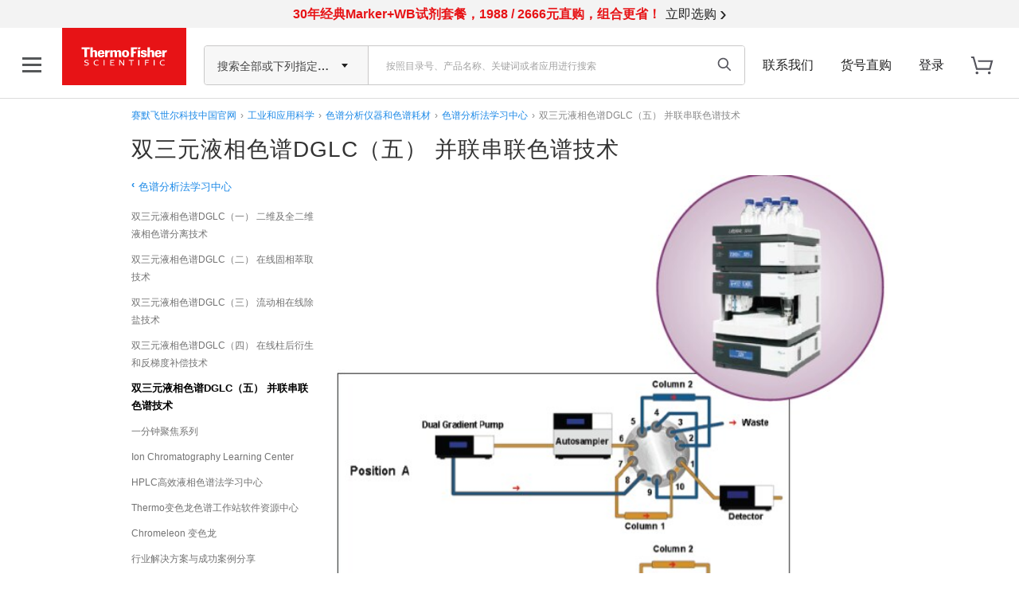

--- FILE ---
content_type: application/javascript; charset=UTF-8
request_url: https://www.thermofisher.cn/store/global-header-footer-static/tf/js/footer-base.min.690324424462cf.js
body_size: 389
content:
/* 
	Hash: 690324424462cf
	Source: /tf/js/dist/footer-base.min.js
*/
function initCountryFlag(){window.ltCountryInfo&&window._lt.user&&setTimeout(function(){_lt.onUserInfoReady(function(){var t=_lt.user.getInfo("displayIso","us"),n=window.ltCountryInfo[t].flag,e=window.ltCountryInfo[t].name;if(n){if(0!=n.indexOf("http")){var o=includesDomain||window.location.hostname;n=0==n.indexOf("/")?-1===o.indexOf("https")?"https://"+o+n:o+n:-1===o.indexOf("https")?"https://"+o+"/"+n:o+"/"+n}var i=document.querySelector(".country-flag-img");i.setAttribute("src",n);var l=e?e.toLowerCase()+" flag icon":"";i.setAttribute("alt",l),i.setAttribute("data-uw-rm-ima-original",e+" flag icon"),document.querySelector(".country-name").textContent=e,console.log("Flag - ",n,t,e)}})},500)}const interval=setInterval(()=>{window._lt&&(initCountryFlag(),clearInterval(interval))},200);ltReady(function(){var t=getCookie("CK_ISO_CODE");null!==t&&""!==t&&void 0!==t&&["il","th"].includes(t.toLowerCase())&&ltHide(".redeem-quote")});